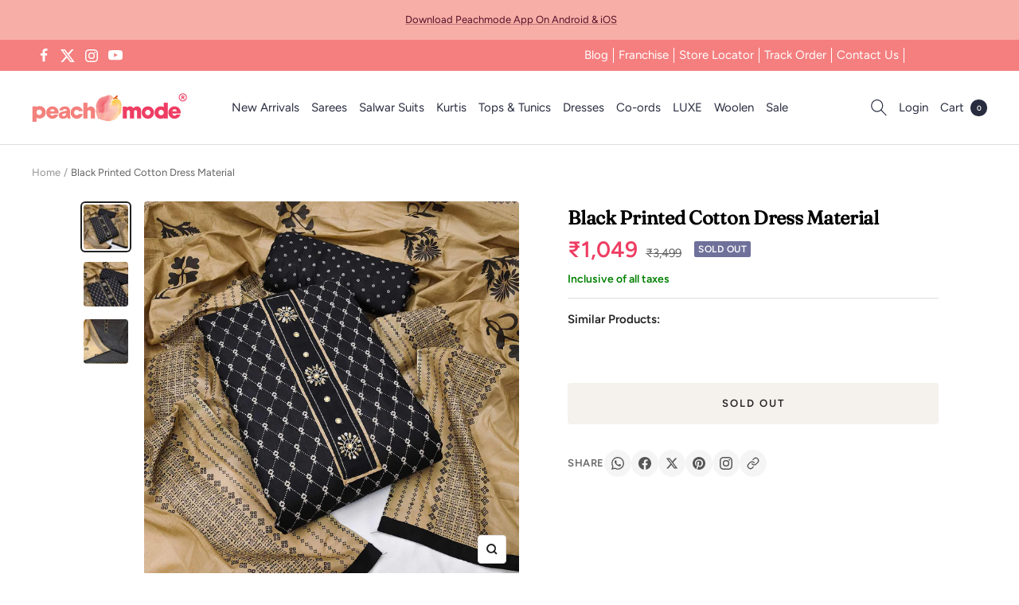

--- FILE ---
content_type: text/javascript; charset=utf-8
request_url: https://peachmode.com/products/black-casual-wear-printed-cotton-dress-material-131568.js
body_size: 701
content:
{"id":7716210409693,"title":"Black Printed Cotton Dress Material","handle":"black-casual-wear-printed-cotton-dress-material-131568","description":"\u003cp\u003eShow your elegance by wearing this black colored dress material. The beautiful cotton fabric suit uniquely crafted with lovely printed work which makes this dress perfect for a woman. This suit comes along with unstitched cotton bottom and cotton dupatta. Women can buy this suit to wear for their casual, daily wear, ofice wear. Get this unstitched suit stitched into churidar or salwar suit according to your fit and comfort. Team it with stylish accessories to make your looks more beautiful. Note:- The actual product may differ slightly in color and design from the one illustrated in the images when compared with computer or mobile screen.\u003c\/p\u003e","published_at":"2022-06-02T17:52:01+05:30","created_at":"2022-06-02T17:52:08+05:30","vendor":"Peachmode","type":"Dress Material","tags":["c.black","Col.cottonDM","Col.Diwali24","Col.mothers","m.purecotton","o.festive","p.checked","p.floral","p.sequinswork","pt.salwarsuit","st.unstitched","w.printed"],"price":104900,"price_min":104900,"price_max":104900,"available":false,"price_varies":false,"compare_at_price":349900,"compare_at_price_min":349900,"compare_at_price_max":349900,"compare_at_price_varies":false,"variants":[{"id":42818984706269,"title":"Default Title","option1":"Default Title","option2":null,"option3":null,"sku":"PDM-KITTY-54156-BLACK","requires_shipping":true,"taxable":true,"featured_image":null,"available":false,"name":"Black Printed Cotton Dress Material","public_title":null,"options":["Default Title"],"price":104900,"weight":600,"compare_at_price":349900,"inventory_management":"shopify","barcode":"","quantity_rule":{"min":1,"max":null,"increment":1},"quantity_price_breaks":[],"requires_selling_plan":false,"selling_plan_allocations":[]}],"images":["\/\/cdn.shopify.com\/s\/files\/1\/0637\/4834\/1981\/products\/black-printed-cotton-dress-material-peachmode-1.jpg?v=1669025321","\/\/cdn.shopify.com\/s\/files\/1\/0637\/4834\/1981\/products\/black-printed-cotton-dress-material-peachmode-2.jpg?v=1669025323","\/\/cdn.shopify.com\/s\/files\/1\/0637\/4834\/1981\/products\/black-printed-cotton-dress-material-peachmode-3.jpg?v=1669025326"],"featured_image":"\/\/cdn.shopify.com\/s\/files\/1\/0637\/4834\/1981\/products\/black-printed-cotton-dress-material-peachmode-1.jpg?v=1669025321","options":[{"name":"Title","position":1,"values":["Default Title"]}],"url":"\/products\/black-casual-wear-printed-cotton-dress-material-131568","media":[{"alt":"Black Printed Cotton Dress Material - Peachmode","id":31013445763293,"position":1,"preview_image":{"aspect_ratio":1.0,"height":2000,"width":2000,"src":"https:\/\/cdn.shopify.com\/s\/files\/1\/0637\/4834\/1981\/products\/black-printed-cotton-dress-material-peachmode-1.jpg?v=1669025321"},"aspect_ratio":1.0,"height":2000,"media_type":"image","src":"https:\/\/cdn.shopify.com\/s\/files\/1\/0637\/4834\/1981\/products\/black-printed-cotton-dress-material-peachmode-1.jpg?v=1669025321","width":2000},{"alt":"Black Printed Cotton Dress Material - Peachmode","id":31013445959901,"position":2,"preview_image":{"aspect_ratio":1.0,"height":1200,"width":1200,"src":"https:\/\/cdn.shopify.com\/s\/files\/1\/0637\/4834\/1981\/products\/black-printed-cotton-dress-material-peachmode-2.jpg?v=1669025323"},"aspect_ratio":1.0,"height":1200,"media_type":"image","src":"https:\/\/cdn.shopify.com\/s\/files\/1\/0637\/4834\/1981\/products\/black-printed-cotton-dress-material-peachmode-2.jpg?v=1669025323","width":1200},{"alt":"Black Printed Cotton Dress Material - Peachmode","id":31013446254813,"position":3,"preview_image":{"aspect_ratio":1.0,"height":2000,"width":2000,"src":"https:\/\/cdn.shopify.com\/s\/files\/1\/0637\/4834\/1981\/products\/black-printed-cotton-dress-material-peachmode-3.jpg?v=1669025326"},"aspect_ratio":1.0,"height":2000,"media_type":"image","src":"https:\/\/cdn.shopify.com\/s\/files\/1\/0637\/4834\/1981\/products\/black-printed-cotton-dress-material-peachmode-3.jpg?v=1669025326","width":2000}],"requires_selling_plan":false,"selling_plan_groups":[]}